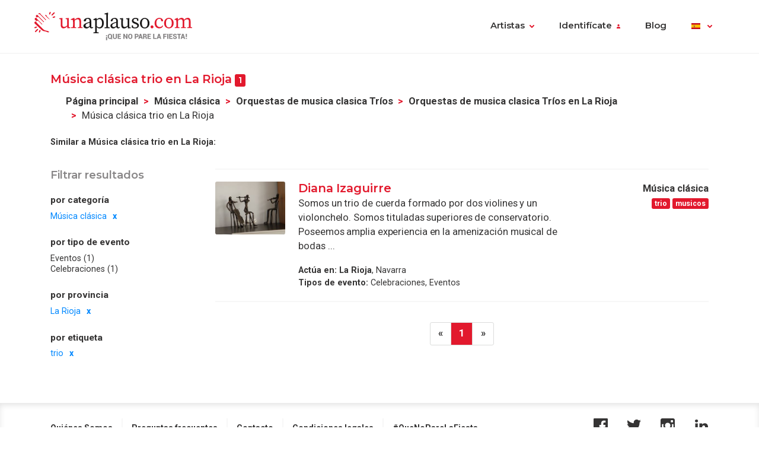

--- FILE ---
content_type: text/html; charset=UTF-8
request_url: https://www.unaplauso.com/musica-clasica-trio-en-la-rioja_it_c2730_t1f3e_p9c_1.html
body_size: 5992
content:
<!doctype html>
<html lang="es">
<head>
<meta charset="utf-8">
<meta name="viewport" content="width=device-width, initial-scale=1, shrink-to-fit=no">
<title>Música clásica trio en La Rioja</title>
<meta name="description" content="Encuentra el conjunto de musica clasica trio ideal en La Rioja entre más de 700 agrupaciones y orquestas de música clasica con fotos, vídeos y audio. ¡Contacta gratis con el conjunto de musica clasica trio en La Rioja que más te guste!
" />
<meta name="keywords" content="musica clasica trio en La Rioja, grupos de musica clasica trio en La Rioja, artistas de musica clasica trio en La Rioja, música clásica trio en La Rioja, bandas de musica clasica trio en La Rioja, conjuntos de musica clasica trio en La Rioja, agrupaciones de musica clasica trio en La Rioja.
" />
<meta name="robots" content="noindex,nofollow,nocache" />
<link rel="canonical" href="https://www.unaplauso.com/musica-clasica-trio-en-la-rioja_it_c2730_p9c_t1f3e_1.html" />	<link rel="icon" href="https://www.unaplauso.com/images/ua3.2-favicon.ico" type="image/x-icon" />
<link rel="shortcut icon" href="https://www.unaplauso.com/images/ua3.2-favicon.ico" type="image/x-icon" />
<link rel="stylesheet" href="https://www.unaplauso.com/css/ua3.2-style2019.css">
<link href="https://fonts.googleapis.com/css?family=Montserrat:400,600|Roboto:400,400i,700,900" rel="stylesheet">
<script async src="https://www.googletagmanager.com/gtag/js?id=G-SK0JMGQ43J"></script>
<script>
		window.dataLayer = window.dataLayer || [];
        function gtag(){dataLayer.push(arguments);}
		gtag('js', new Date());
		gtag('config', 'G-SK0JMGQ43J');

                
			(function (w) {
				w.dataLayer = w.dataLayer || [];
				w.gtag = w.gtag || function(){ w.dataLayer.push(arguments); };

				function toSnake(s) {
					return String(s || '')
						.trim()
						.toLowerCase()
						.replace(/[^a-z0-9]+/g, '_')
						.replace(/^_+|_+$/g, '');
				}

				w.ga = function (cmd, obj) {
					if (cmd !== 'send' || !obj || obj.hitType !== 'event') return;

					var name = toSnake(obj.eventAction || 'ua_event');
					var params = {
						event_category: obj.eventCategory,
						event_label: obj.eventLabel
					};

					if (obj.value != null) {
						var v = Number(obj.value);
						if (!isNaN(v)) params.value = v;
					}
					if (obj.nonInteraction != null) {
						params.non_interaction = !!obj.nonInteraction;
					}

					w.gtag('event', name || 'ua_event', params);
				};
			})(window);
        
	</script>
</head><body>
<header class="fixed-top">
<div class="max-width mx-auto">
<nav class="navbar navbar-expand-md">
<div class="text-hide position-absolute">unAplauso</div>
<a class="navbar-brand" href="https://www.unaplauso.com/">
<img class="d-none d-sm-block" src="https://www.unaplauso.com/img/ua3.2-logo/logo-tag.svg" alt="logo unAplauso">
<img class="d-block d-sm-none" src="https://www.unaplauso.com/img/ua3.2-logo/logo.svg" alt="logo unAplauso">
</a>
<button class="navbar-toggler" type="button" data-toggle="collapse" data-target="#navbarSupportedContent" aria-controls="navbarSupportedContent" aria-expanded="false" aria-label="Toggle navigation">
<span class="navbar-toggler-icon"></span>
</button>
<div class="collapse navbar-collapse" id="navbarSupportedContent">
<ul class="navbar-nav ml-auto">
<li class="nav-item dropdown">
<a class="nav-link dropdown-toggle" href="#" id="navbarDropdown" role="button" data-toggle="dropdown" aria-haspopup="true" aria-expanded="false">Artistas</a>
<div class="dropdown-menu" aria-labelledby="navbarDropdown">
<a class="dropdown-item" href="https://www.unaplauso.com/artistas">Artistas</a>
<a class="dropdown-item" href="https://www.unaplauso.com/managers">Managers</a>
<a class="dropdown-item" href="https://www.unaplauso.com/salas">Salas</a>
<a class="dropdown-item" href="https://www.unaplauso.com/servicios">Empresas y servicios</a>
<a class="dropdown-item" href="https://www.unaplauso.com/formacion">Formación</a>
</div>   
</li>
<li class="nav-item dropdown" id="identificate">
<a class="nav-link dropdown-toggle login-toggle" href="#" id="loginDropdown" role="button" data-toggle="dropdown" aria-haspopup="true" aria-expanded="false">Identifícate</a>
<div class="dropdown-menu" aria-labelledby="loginDropdown" id="menuLogin">
<form class="px-3 py-1" name="login" id="form-login" method="post" action="https://www.unaplauso.com/login_zl.html">
<input type="hidden" name="at-esPeticionContrasenya" value="0">
<div class="form-group mb-1">
<input type="email" class="form-control" id="inputEmail" placeholder="E-mail" name="at-email" required="true">
</div>
<p id="errorPass" style="font-size: 17px;color: red;display: none;">*El formato del e-mail es incorrecto</p>
<div class="form-group mb-1">
<input type="password" class="form-control" id="pw" placeholder="Contraseña" name="at-pw" required="true">
</div>
<div class="form-group mb-1">
<div class="form-check">
<input type="checkbox" class="form-check-input" id="dropdownCheck">
<label class="form-check-label text-muted small" for="dropdownCheck">Recuérdame</label>
</div>
</div>
<button type="submit" class="btn btn-primary" id="SubmitLogin">ENTRAR</button>
</form>
<div class="dropdown-divider"></div>
<a class="dropdown-item text-muted" rel="nofollow" href="https://www.unaplauso.com/registrate_zu.html">Regístrate</a>
<a class="dropdown-item text-muted" href="javascript:recoveryPassword('https://www.unaplauso.com/recuperar-password_zf.html');">Recuperar contraseña</a>
</div>   
</li>
<li class="nav-item">
<a class="nav-link" href="https://quenoparelafiesta.es" target="_blank">Blog</a>
</li>
<li class="nav-item dropdown menu-language">
<a title="es" class="nav-link dropdown-toggle" href="#" id="languageDropdown" role="button" data-toggle="dropdown" aria-haspopup="true" aria-expanded="false">
<span class="flag-icon flag-es" style="vertical-align: middle"></span>
</a>
<div class="dropdown-menu dropdown-menu-right" aria-labelledby="languageDropdown">
<div class="d-flex flex-row flex-wrap flags">
<a title="ES" class="flag-container" href="https://www.unaplauso.com/"><span class="flag-icon flag-es"></span></a>
<a title="DE" class="flag-container" href="https://www.einapplaus.de/"><span class="flag-icon flag-de"></span></a>
<a title="VE" class="flag-container" href="https://www.unaplauso.com/ve/"><span class="flag-icon flag-ve"></span></a>
<a title="UY" class="flag-container" href="https://www.unaplauso.com/uy/"><span class="flag-icon flag-uy"></span></a>
<a title="CH" class="flag-container" href="https://www.einapplaus.de/ch/"><span class="flag-icon flag-ch"></span></a>
<a title="PE" class="flag-container" href="https://www.unaplauso.com/pe/"><span class="flag-icon flag-pe"></span></a>
<a title="PY" class="flag-container" href="https://www.unaplauso.com/py/"><span class="flag-icon flag-py"></span></a>
<a title="MX" class="flag-container" href="https://www.unaplauso.com.mx/"><span class="flag-icon flag-mx"></span></a>
<a title="CR" class="flag-container" href="https://www.unaplauso.com/cr/"><span class="flag-icon flag-cr"></span></a>
<a title="CO" class="flag-container" href="https://www.unaplauso.com/co/"><span class="flag-icon flag-co"></span></a>
<a title="CL" class="flag-container" href="https://www.unaplauso.com/cl/"><span class="flag-icon flag-cl"></span></a>
<a title="BO" class="flag-container" href="https://www.unaplauso.com/bo/"><span class="flag-icon flag-bo"></span></a>
<a title="AT" class="flag-container" href="https://www.einapplaus.de/at/"><span class="flag-icon flag-at"></span></a>
<a title="AR" class="flag-container" href="https://www.unaplauso.com/ar/"><span class="flag-icon flag-ar"></span></a>
</div>
</div>   
</li>
</ul>
</div>
</nav>
</div>
</header>
<div id="page-list" class="container py-4 position-relative">
<div id="list-header" class="row no-gutters align-items-start mb-4">
<div class="col">
<h4 class="d-inline-block">Música clásica trio en La Rioja <span class="badge badge-primary">1</span></h4>
<nav id="breadcrumb" class="d-none d-md-inline-block ml-2" aria-label="breadcrumb">
<ol class="breadcrumb">
<li class="breadcrumb-item"><a class="font-weight-bold text-body enlacesSearch" rel="nofollow" href="https://www.unaplauso.com">Página principal</a></li>
<li class="breadcrumb-item"><a class="font-weight-bold text-body enlacesSearch"  href="https://www.unaplauso.com/musica-clasica_it_c2730_1.html">Música clásica</a></li>
<li class="breadcrumb-item"><a class="font-weight-bold text-body enlacesSearch"  href="https://www.unaplauso.com/musica-clasica-trio_it_c2730_t1f3e_1.html">Orquestas de musica clasica Tríos</a></li>
<li class="breadcrumb-item"><a class="font-weight-bold text-body enlacesSearch"  href="https://www.unaplauso.com/musica-clasica-trio-en-la-rioja_it_c2730_t1f3e_p9c_1.html">Orquestas de musica clasica Tríos en La Rioja</a></li>
<li class="breadcrumb-item active" aria-current="page">Música clásica trio en La Rioja</li>
</ol>
</nav>
<div class="similar small">
<strong>Similar a Música clásica trio en La Rioja:</strong>
</div>
</div>
</div>
<div class="row no-gutters">
<!-- FILTER -->
<div id="filter" class="col-12 col-md-3 pr-md-2 mb-3">
<div class="sticky-top">
<h5 class="text-muted mb-3">Filtrar resultados</h5>
<div class="filter-desktop d-none d-md-flex flex-md-column">
<div class="filter-category flex-fill">            
<h6>por categoría</h6>
<ul class="list-unstyled sublist-filter small">
<li class="active"><a href="https://www.unaplauso.com/trio-en-la-rioja_it_t1f3e_p9c_1.html">Música clásica</a></li>
</ul>
</div>
<div class="filter-category flex-fill mt-md-1">
<h6>por tipo de evento</h6>
<ul class="list-unstyled sublist-filter small">
<li><a href="https://www.unaplauso.com/musica-clasica-trio-para-eventos-en-la-rioja_it_c2730_t1f3e_e84_p9c_1.html" title="Orquestas de musica clasica Tríos para Eventos en La Rioja">Eventos (1)</a></li>
<li><a href="https://www.unaplauso.com/musica-clasica-trio-para-celebraciones-en-la-rioja_it_c2730_t1f3e_e24_p9c_1.html" title="Orquestas de musica clasica Tríos para Celebraciones en La Rioja">Celebraciones (1)</a></li>
</ul>
</div>
<div class="filter-category flex-fill mt-md-1">
<h6>por provincia</h6>
<ul class="list-unstyled sublist-filter small">
<li class="active"><a href="https://www.unaplauso.com/musica-clasica-trio_it_c2730_t1f3e_1.html">La Rioja</a></li>
</ul>
</div>
<div class="filter-category flex-fill mt-md-1">         
<h6>por etiqueta</h6>
<ul class="list-unstyled sublist-filter small">
<li class="active"><a href="https://www.unaplauso.com/musica-clasica-en-la-rioja_it_c2730_p9c_1.html">trio</a></li>
</ul>
</div>
</div><!-- .filter-desktop -->
<form class="filter-mobile d-block d-md-none" method="post">
<div class="row no-gutters">
<div class="col-xs-12 col-sm-4 px-1">
<select name="searchTipoCategoria" id="searchTipoCategoria" class="select custom-select mb-1 col-12">
<option value="" selected disabled>
-- Por categoría
</option>
<optgroup label="Grupos de música">
<option  value="https://www.unaplauso.com/grupos-de-rock-trio-en-la-rioja_it_c2670_t1f3e_p9c_1.html">Grupos de Rock</option>
<option  value="https://www.unaplauso.com/grupos-de-jazz-trio-en-la-rioja_it_c265e_t1f3e_p9c_1.html">Grupos de Jazz</option>
</optgroup>
<optgroup label="Música para ocasiones">
<option  value="https://www.unaplauso.com/mariachi-trio-en-la-rioja_it_c26d0_t1f3e_p9c_1.html">Mariachi</option>
<option selected value="https://www.unaplauso.com/musica-clasica-trio-en-la-rioja_it_c2730_t1f3e_p9c_1.html">Música clásica</option>
<option  value="https://www.unaplauso.com/orquesta-trio-en-la-rioja_it_c26c4_t1f3e_p9c_1.html">Orquesta</option>
</optgroup>
</select>
</div>
<div class="col-xs-12 col-sm-4 px-1">
<select name="searchTipoEvento" id="searchTipoEvento" class="select custom-select mb-1">
<option value="" selected disabled>
-- Por tipo de evento
</option>
<option  value="https://www.unaplauso.com/musica-clasica-trio-para-eventos-en-la-rioja_it_c2730_t1f3e_e84_p9c_1.html">Eventos</option>
<option  value="https://www.unaplauso.com/musica-clasica-trio-para-celebraciones-en-la-rioja_it_c2730_t1f3e_e24_p9c_1.html">Celebraciones</option>
</select>
</div>
<div class="col-xs-12 col-sm-4 px-1">
<select name="searchTipoProv" id="searchTipoProv" class="select custom-select">
<option value="" selected disabled>
-- Por Provincia
</option>
<option  value="https://www.unaplauso.com/musica-clasica-trio-en-sevilla_it_c2730_t1f3e_pf6_1.html" title="Orquestas de musica clasica Tríos en Sevilla">Sevilla</option>
<option  value="https://www.unaplauso.com/musica-clasica-trio-en-cordoba_it_c2730_t1f3e_p54_1.html" title="Orquestas de musica clasica Tríos en Córdoba">Córdoba</option>
<option  value="https://www.unaplauso.com/musica-clasica-trio-en-madrid_it_c2730_t1f3e_pa8_1.html" title="Orquestas de musica clasica Tríos en Madrid">Madrid</option>
<option  value="https://www.unaplauso.com/musica-clasica-trio-en-huelva_it_c2730_t1f3e_p7e_1.html" title="Orquestas de musica clasica Tríos en Huelva">Huelva</option>
<option  value="https://www.unaplauso.com/musica-clasica-trio-en-ciudad-real_it_c2730_t1f3e_p4e_1.html" title="Orquestas de musica clasica Tríos en Ciudad Real">Ciudad Real</option>
<option  value="https://www.unaplauso.com/musica-clasica-trio-en-barcelona_it_c2730_t1f3e_p30_1.html" title="Orquestas de musica clasica Tríos en Barcelona">Barcelona</option>
<option  value="https://www.unaplauso.com/musica-clasica-trio-en-a-coruna_it_c2730_t1f3e_p5a_1.html" title="Orquestas de musica clasica Tríos en A Coruña">A Coruña</option>
<option  value="https://www.unaplauso.com/musica-clasica-trio-en-cadiz_it_c2730_t1f3e_p42_1.html" title="Orquestas de musica clasica Tríos en Cádiz">Cádiz</option>
<option  value="https://www.unaplauso.com/musica-clasica-trio-en-cuenca_it_c2730_t1f3e_p60_1.html" title="Orquestas de musica clasica Tríos en Cuenca">Cuenca</option>
<option  value="https://www.unaplauso.com/musica-clasica-trio-en-malaga_it_c2730_t1f3e_pae_1.html" title="Orquestas de musica clasica Tríos en Málaga">Málaga</option>
<option  value="https://www.unaplauso.com/musica-clasica-trio-en-caceres_it_c2730_t1f3e_p3c_1.html" title="Orquestas de musica clasica Tríos en Cáceres">Cáceres</option>
<option  value="https://www.unaplauso.com/musica-clasica-trio-en-badajoz_it_c2730_t1f3e_p24_1.html" title="Orquestas de musica clasica Tríos en Badajoz">Badajoz</option>
<option  value="https://www.unaplauso.com/musica-clasica-trio-en-guadalajara_it_c2730_t1f3e_p72_1.html" title="Orquestas de musica clasica Tríos en Guadalajara">Guadalajara</option>
<option  value="https://www.unaplauso.com/musica-clasica-trio-en-albacete_it_c2730_t1f3e_pc_1.html" title="Orquestas de musica clasica Tríos en Albacete">Albacete</option>
<option  value="https://www.unaplauso.com/musica-clasica-trio-en-salamanca_it_c2730_t1f3e_pde_1.html" title="Orquestas de musica clasica Tríos en Salamanca">Salamanca</option>
<option  value="https://www.unaplauso.com/musica-clasica-trio-en-avila_it_c2730_t1f3e_p1e_1.html" title="Orquestas de musica clasica Tríos en Avila">Avila</option>
<option  value="https://www.unaplauso.com/musica-clasica-trio-en-valencia_it_c2730_t1f3e_p114_1.html" title="Orquestas de musica clasica Tríos en Valencia">Valencia</option>
<option  value="https://www.unaplauso.com/musica-clasica-trio-en-asturias_it_c2730_t1f3e_pc6_1.html" title="Orquestas de musica clasica Tríos en Asturias">Asturias</option>
<option  value="https://www.unaplauso.com/musica-clasica-trio-en-toledo_it_c2730_t1f3e_p10e_1.html" title="Orquestas de musica clasica Tríos en Toledo">Toledo</option>
<option  value="https://www.unaplauso.com/musica-clasica-trio-en-girona_it_c2730_t1f3e_p66_1.html" title="Orquestas de musica clasica Tríos en Girona">Girona</option>
<option  value="https://www.unaplauso.com/musica-clasica-trio-en-segovia_it_c2730_t1f3e_pf0_1.html" title="Orquestas de musica clasica Tríos en Segovia">Segovia</option>
<option  value="https://www.unaplauso.com/musica-clasica-trio-en-tarragona_it_c2730_t1f3e_p102_1.html" title="Orquestas de musica clasica Tríos en Tarragona">Tarragona</option>
<option  value="https://www.unaplauso.com/musica-clasica-trio-en-alicante_it_c2730_t1f3e_p12_1.html" title="Orquestas de musica clasica Tríos en Alicante">Alicante</option>
<option  value="https://www.unaplauso.com/musica-clasica-trio-en-granada_it_c2730_t1f3e_p6c_1.html" title="Orquestas de musica clasica Tríos en Granada">Granada</option>
<option  value="https://www.unaplauso.com/musica-clasica-trio-en-jaen_it_c2730_t1f3e_p8a_1.html" title="Orquestas de musica clasica Tríos en Jaén">Jaén</option>
<option  value="https://www.unaplauso.com/musica-clasica-trio-en-valladolid_it_c2730_t1f3e_p11a_1.html" title="Orquestas de musica clasica Tríos en Valladolid">Valladolid</option>
<option  value="https://www.unaplauso.com/musica-clasica-trio-en-castellon_it_c2730_t1f3e_p48_1.html" title="Orquestas de musica clasica Tríos en Castellón">Castellón</option>
<option  value="https://www.unaplauso.com/musica-clasica-trio-en-almeria_it_c2730_t1f3e_p18_1.html" title="Orquestas de musica clasica Tríos en Almería">Almería</option>
<option  value="https://www.unaplauso.com/musica-clasica-trio-en-soria_it_c2730_t1f3e_pfc_1.html" title="Orquestas de musica clasica Tríos en Soria">Soria</option>
<option  value="https://www.unaplauso.com/musica-clasica-trio-en-lleida_it_c2730_t1f3e_p96_1.html" title="Orquestas de musica clasica Tríos en Lleida">Lleida</option>
<option  value="https://www.unaplauso.com/musica-clasica-trio-en-lugo_it_c2730_t1f3e_pa2_1.html" title="Orquestas de musica clasica Tríos en Lugo">Lugo</option>
<option  value="https://www.unaplauso.com/musica-clasica-trio-en-zaragoza_it_c2730_t1f3e_p12c_1.html" title="Orquestas de musica clasica Tríos en Zaragoza">Zaragoza</option>
<option  value="https://www.unaplauso.com/musica-clasica-trio-en-huesca_it_c2730_t1f3e_p84_1.html" title="Orquestas de musica clasica Tríos en Huesca">Huesca</option>
<option  value="https://www.unaplauso.com/musica-clasica-trio-en-zamora_it_c2730_t1f3e_p126_1.html" title="Orquestas de musica clasica Tríos en Zamora">Zamora</option>
<option  value="https://www.unaplauso.com/musica-clasica-trio-en-murcia_it_c2730_t1f3e_pb4_1.html" title="Orquestas de musica clasica Tríos en Murcia">Murcia</option>
<option  value="https://www.unaplauso.com/musica-clasica-trio-en-teruel_it_c2730_t1f3e_p108_1.html" title="Orquestas de musica clasica Tríos en Teruel">Teruel</option>
<option  value="https://www.unaplauso.com/musica-clasica-trio-en-pontevedra_it_c2730_t1f3e_pd8_1.html" title="Orquestas de musica clasica Tríos en Pontevedra">Pontevedra</option>
<option  value="https://www.unaplauso.com/musica-clasica-trio-en-melilla_it_c2730_t1f3e_p138_1.html" title="Orquestas de musica clasica Tríos en Melilla">Melilla</option>
<option  value="https://www.unaplauso.com/musica-clasica-trio-en-navarra_it_c2730_t1f3e_pba_1.html" title="Orquestas de musica clasica Tríos en Navarra">Navarra</option>
<option  value="https://www.unaplauso.com/musica-clasica-trio-en-baleares_it_c2730_t1f3e_p2a_1.html" title="Orquestas de musica clasica Tríos en Baleares">Baleares</option>
<option  value="https://www.unaplauso.com/musica-clasica-trio-en-leon_it_c2730_t1f3e_p90_1.html" title="Orquestas de musica clasica Tríos en León">León</option>
<option  value="https://www.unaplauso.com/musica-clasica-trio-en-ceuta_it_c2730_t1f3e_p132_1.html" title="Orquestas de musica clasica Tríos en Ceuta">Ceuta</option>
<option selected value="https://www.unaplauso.com/musica-clasica-trio-en-la-rioja_it_c2730_t1f3e_p9c_1.html" title="Orquestas de musica clasica Tríos en La Rioja">La Rioja</option>
<option  value="https://www.unaplauso.com/musica-clasica-trio-en-alava_it_c2730_t1f3e_p6_1.html" title="Orquestas de musica clasica Tríos en Álava">Álava</option>
<option  value="https://www.unaplauso.com/musica-clasica-trio-en-burgos_it_c2730_t1f3e_p36_1.html" title="Orquestas de musica clasica Tríos en Burgos">Burgos</option>
<option  value="https://www.unaplauso.com/musica-clasica-trio-en-cantabria_it_c2730_t1f3e_pea_1.html" title="Orquestas de musica clasica Tríos en Cantabria">Cantabria</option>
<option  value="https://www.unaplauso.com/musica-clasica-trio-en-fuerteventura_it_c2730_t1f3e_p5b8da4_1.html" title="Orquestas de musica clasica Tríos en Fuerteventura">Fuerteventura</option>
<option  value="https://www.unaplauso.com/musica-clasica-trio-en-guipuzcoa_it_c2730_t1f3e_p78_1.html" title="Orquestas de musica clasica Tríos en Guipúzcoa">Guipúzcoa</option>
<option  value="https://www.unaplauso.com/musica-clasica-trio-en-hierro_it_c2730_t1f3e_p5b8daa_1.html" title="Orquestas de musica clasica Tríos en Hierro">Hierro</option>
<option  value="https://www.unaplauso.com/musica-clasica-trio-en-la-gomera_it_c2730_t1f3e_p5b8db6_1.html" title="Orquestas de musica clasica Tríos en La Gomera">La Gomera</option>
<option  value="https://www.unaplauso.com/musica-clasica-trio-en-la-palma_it_c2730_t1f3e_p5b8db0_1.html" title="Orquestas de musica clasica Tríos en La Palma">La Palma</option>
<option  value="https://www.unaplauso.com/musica-clasica-trio-en-lanzarote_it_c2730_t1f3e_p5b8d9e_1.html" title="Orquestas de musica clasica Tríos en Lanzarote">Lanzarote</option>
<option  value="https://www.unaplauso.com/musica-clasica-trio-en-las-palmas_it_c2730_t1f3e_pd2_1.html" title="Orquestas de musica clasica Tríos en Las Palmas">Las Palmas</option>
<option  value="https://www.unaplauso.com/musica-clasica-trio-en-ourense_it_c2730_t1f3e_pc0_1.html" title="Orquestas de musica clasica Tríos en Ourense">Ourense</option>
<option  value="https://www.unaplauso.com/musica-clasica-trio-en-palencia_it_c2730_t1f3e_pcc_1.html" title="Orquestas de musica clasica Tríos en Palencia">Palencia</option>
<option  value="https://www.unaplauso.com/musica-clasica-trio-en-tenerife_it_c2730_t1f3e_pe4_1.html" title="Orquestas de musica clasica Tríos en Tenerife">Tenerife</option>
<option  value="https://www.unaplauso.com/musica-clasica-trio-en-vizcaya_it_c2730_t1f3e_p120_1.html" title="Orquestas de musica clasica Tríos en Vizcaya">Vizcaya</option>
</select>
</div>
</div>
</form><!-- .filter-mobile (form) -->
</div><!-- .sticky-top -->
</div><!-- #Filter -->
<!-- Modal Provincias -->
<div class="modal fade" id="modalProvincias" tabindex="-1" role="dialog" aria-labelledby="modalProvincias" aria-hidden="true">
<div class="modal-dialog modal-sm modal-dialog-centered" role="document">
<div class="modal-content">
<div class="modal-header">
<h5 class="modal-title" id="exampleModalLabel">por provincia</h5>
<button type="button" class="close" data-dismiss="modal" aria-label="Close">
<span aria-hidden="true">&times;</span>
</button>
</div>
<div class="modal-body">
<ul>
</ul>
</div>
</div>
</div>
</div>
<!-- Modal Eventos -->
<div class="modal fade" id="modalEventos" tabindex="-1" role="dialog" aria-labelledby="modalEventos" aria-hidden="true">
<div class="modal-dialog modal-sm modal-dialog-centered" role="document">
<div class="modal-content">
<div class="modal-header">
<h5 class="modal-title" id="exampleModalLabel">Eventos</h5>
<button type="button" class="close" data-dismiss="modal" aria-label="Close">
<span aria-hidden="true">&times;</span>
</button>
</div>
<div class="modal-body">
<ul>
<li><a class="text-body" href="https://www.unaplauso.com/musica-clasica-trio-para-eventos-en-la-rioja_it_c2730_t1f3e_e84_p9c_1.html" title="Orquestas de musica clasica Tríos para Eventos en La Rioja">Eventos (1)</a></li>
<li><a class="text-body" href="https://www.unaplauso.com/musica-clasica-trio-para-celebraciones-en-la-rioja_it_c2730_t1f3e_e24_p9c_1.html" title="Orquestas de musica clasica Tríos para Celebraciones en La Rioja">Celebraciones (1)</a></li>
</ul>
</div>
</div>
</div>
</div>
<!-- LIST-CONTENT -->
<div id="content" class="col-12 col-md-9">
<!-- ARTIST LISTS -->
<div class="list-group artist-list">
<div class="artista list-group-item">
<div class="d-flex flex-row">
<div class="col-profile pr-3">
<a class="d-block position-relative" href="https://www.unaplauso.com/diana-izaguirre_av361242.html" title="Diana Izaguirre">
<!--<span class="artist-badge red"></span>-->
<img class="img-profile rounded" src="https://images.clapcdn.com/mt_020_trio-de-cuerda_1.jpg" alt="Diana Izaguirre" title="Diana Izaguirre" />
</a>
<!--<a href="#" class="d-none d-sm-block text-center link-phone small mt-1">Ver teléfono</a>-->
</div>
<div class="col-text pr-2 flex-grow-1">
<a href="https://www.unaplauso.com/diana-izaguirre_av361242.html" title="Diana Izaguirre" class="name h4">Diana Izaguirre</a>
<span class="ratings" style="vertical-align: middle">
<!--<i class="star star-1 full"></i>
<i class="star star-2 full"></i>
<i class="star star-3 full"></i>
<i class="star star-4 full"></i>
<i class="star star-5 outlined"></i>-->
</span>
<p class="description-text">Somos un trio de cuerda formado por dos violines y un violonchelo. 
Somos tituladas superiores de conservatorio.
Poseemos amplia experiencia en la amenización musical de bodas ...</p>
<ul class="small info-text list-unstyled">
<li><strong>Actúa en:</strong>
<strong>La Rioja</strong>, Navarra
</li>
<li><strong>Tipos de evento:</strong>
Celebraciones, Eventos
</li>
</ul>                
</div>
<div class="col-extra d-none d-md-block">
<div class="info text-right mb-1">
<strong>Música clásica</strong>
<div class="tags">
<span class="badge badge-primary" 
rel="nofollow">trio</span>
<span class="badge badge-primary" 
rel="nofollow">musicos</span>
</div>
</div>
</div>
</div>
</div>                                                                        </div><!-- .artist-list -->
<!-- PAGINATION -->
<div class="d-flex justify-content-center mt-4">
<nav aria-label="artist-pagination">
<!--<ul class="pagination">
<li class="page-item">
<a class="page-link" href="#" aria-label="Previous">
<span aria-hidden="true">&laquo;</span>
</a>
</li>
<li class="page-item"><a class="page-link" href="#">1</a></li>
<li class="page-item active"><a class="page-link" href="#">2</a></li>
<li class="page-item"><a class="page-link" href="#">3</a></li>
<li class="page-item">
<a class="page-link" href="#" aria-label="Next">
<span aria-hidden="true">&raquo;</span>
</a>
</li>
</ul>-->
<ul class="pagination">
<li class="page-item"><a class="page-link" rel="nofollow" aria-label="Previous"><span aria-hidden="true">&laquo;</span></a></li>
<li class="page-item active"><a class="page-link" rel="follow" rel="nofollow" href="https://www.unaplauso.com/musica-clasica-trio-en-la-rioja_it_c2730_t1f3e_p9c_1.html">1</a></li>
<li class="page-item"><a class="page-link" aria-label="Next"><span aria-hidden="true">&raquo;</span></a></li>
</ul>
</nav>
</div>
</div><!-- #content -->
</div><!-- .row -->
</div><!-- .container -->
<footer class="page-footer">
<div class="container">
<div class="clearfix text-center">
<ul class="float-lg-left list-inline footer-links">
<li class='list-inline-item'><a href='https://www.unaplauso.com/que-es-unaplauso_ev1.html'>Quiénes Somos</a></li><li class='list-inline-item'><a href='https://www.unaplauso.com/preguntas-habituales_ev3.html'>Preguntas frecuentes</a></li><li class='list-inline-item'><a href='https://www.unaplauso.com/sugerencias_ev4.html'>Contacto</a></li><li class='list-inline-item'><a href='https://www.unaplauso.com/condiciones-legales_el.html'>Condiciones legales</a></li><li class='list-inline-item'><a href='https://quenoparelafiesta.es/' target='_blank'>#QueNoPareLaFiesta</a></li>
</ul>
<ul class="float-lg-right list-inline share-icons mt-4 mt-lg-0">
<li class="list-inline-item share-icon"><a href="https://www.facebook.com/pages/unAplauso/41439617363" target="_blank"><img width="24" height="24" alt="facebook" src="https://www.unaplauso.com/img/ua3.2-icons/social/Facebook.svg" /></a></li>
<li class="list-inline-item share-icon"><a href="https://twitter.com/#!/unAplauso_es" target="_blank"><img width="24" height="24" alt="twitter" src="https://www.unaplauso.com/img/ua3.2-icons/social/Twitter.svg" /></a></li>
<li class="list-inline-item share-icon"><a href="https://www.instagram.com/unaplauso.es/" target="_blank"><img width="24" height="24" alt="instagram" src="https://www.unaplauso.com/img/ua3.2-icons/social/Instagram.svg" /></a></li>
<li class="list-inline-item share-icon"><a href="https://www.linkedin.com/company/unaplauso.com/" target="_blank"><img width="24" height="24" alt="linkedIn" src="https://www.unaplauso.com/img/ua3.2-icons/social/LinkedIn.svg" /></a></li>
</ul>
</div>
</div>
</footer>
<!-- jQuery first, then Popper.js, then Bootstrap JS -->
<script src="https://code.jquery.com/jquery-3.5.1.min.js" integrity="sha256-9/aliU8dGd2tb6OSsuzixeV4y/faTqgFtohetphbbj0=" crossorigin="anonymous"></script>
<script src="https://cdnjs.cloudflare.com/ajax/libs/popper.js/1.14.6/umd/popper.min.js" integrity="sha384-wHAiFfRlMFy6i5SRaxvfOCifBUQy1xHdJ/yoi7FRNXMRBu5WHdZYu1hA6ZOblgut" crossorigin="anonymous"></script>
<script src="https://stackpath.bootstrapcdn.com/bootstrap/4.2.1/js/bootstrap.min.js" integrity="sha384-B0UglyR+jN6CkvvICOB2joaf5I4l3gm9GU6Hc1og6Ls7i6U/mkkaduKaBhlAXv9k" crossorigin="anonymous"></script>   
<script src="https://www.unaplauso.com/js/owl.carousel.min.js"></script>
<script src="https://www.unaplauso.com/js/scripts.js"></script>
</body>
</html>